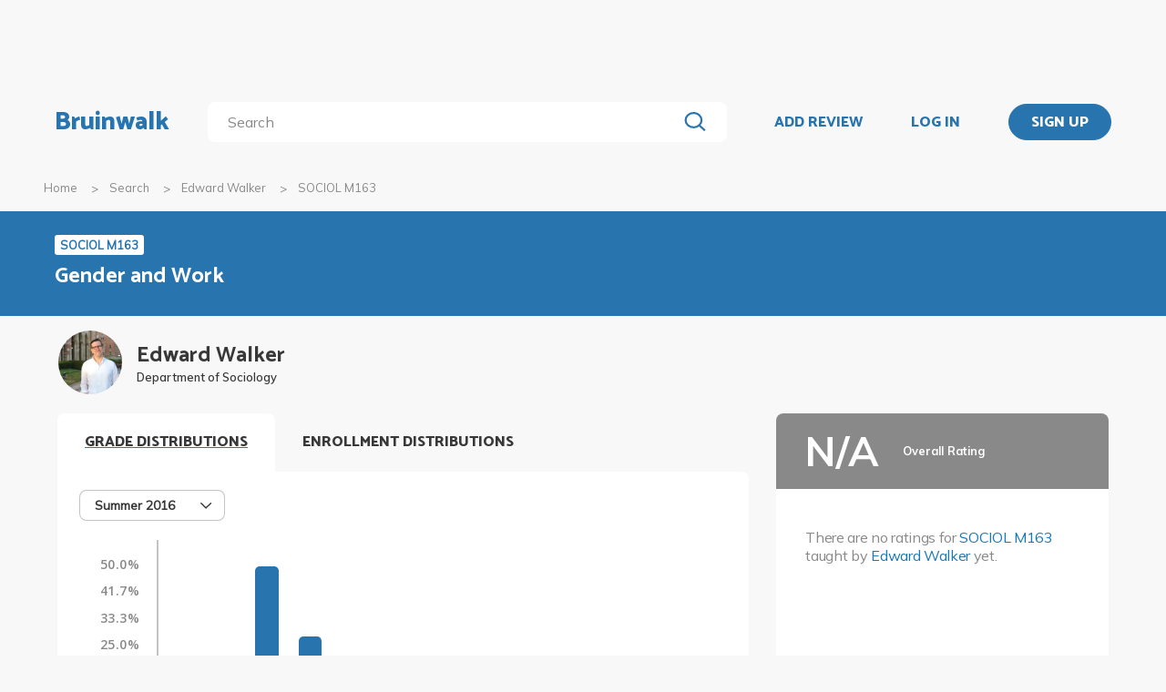

--- FILE ---
content_type: text/css
request_url: https://bruinwalk-assets.sfo3.cdn.digitaloceanspaces.com/static-production/CACHE/css/output.6f665b4779f7.css
body_size: 6171
content:
@media only screen and (max-width:40em){body{background:-webkit-gradient(linear,0% 0%,0% 100%,from(#ddddddff),to(#ffffffff));background:-webkit-linear-gradient(top,#ffffffff,#ddddddff);background:-moz-linear-gradient(top,#ffffffff,#ddddddff);background:-ms-linear-gradient(top,#ffffffff,#ddddddff);background:-o-linear-gradient(top,#ffffffff,#ddddddff);background:linear-gradient(top,#ffffffff,#ddddddff);background-repeat:no-repeat;background-attachment:scroll;background-color:#ddddddff}}.colorbanner{min-width:200%;height:100px;padding:10px;background:#2774AEff;z-index:-2}.colorbanner .text{font-style:normal;font-weight:bold;font-size:28px;line-height:34px;letter-spacing:-0.02em;color:#ffffffff;margin-left:auto}.colorbanner .container{width:85px;height:23px;background:#ffffffff;border-radius:3px;padding:3px}.colorbanner .container .textinside{margin:1px;font-style:normal;font-weight:bold;font-size:13px;line-height:16px;letter-spacing:-0.02em}.prof-photo-name{padding:1em;display:flex;flex-direction:row}.prof-photo-name .img-secondary{width:70px;height:70px}.prof-photo-name .text-wrapper{margin:auto;margin-left:0.5em;margin-right:0;display:flex;flex-direction:column}.prof-photo-name .prof-name{font-family:"Catamaran",sans-serif;font-weight:600;font-size:1.5em;line-height:1.2em;color:#383838ff}.prof-photo-name .department-name{font-family:"Muli",sans-serif;font-weight:600;font-size:0.8em}.prof-photo-name .left-school{display:flex;align-items:center}.prof-photo-name .left-school p{padding:3.5px 7.5px;background-color:#89898980;border-radius:10px;font-size:16px}.profile-header{padding-top:0;padding-bottom:1.5em}.profile-header .apt{margin-top:1.3em}.profile-header h2,.profile-header h3,.profile-header h3 a{color:#000000ff}@media only screen and (max-width:40em){.profile-header h2,.profile-header h3{font-size:1.7em}.profile-header h5{font-size:24px;line-height:29px;letter-spacing:-0.02em;font-style:normal;font-weight:bold}}.profile-header h4{text-transform:none;font-weight:400;margin-bottom:0}.profile-header .value{color:#f58b0eff;font-weight:700}.profile-header .value.na{color:#898989ff;font-size:0.9em}.profile-header .img-secondary{width:70px;height:70px;display:inline-block}.profile-header .img-secondary-mobile{height:5rem;width:5rem}.profile-header h3 a{float:left}.profile-header .left-school{display:flex;align-items:center}.profile-header .left-school p{padding:3.5px 7.5px;background-color:#ddddddff;border-radius:10px;font-size:1rem;margin-top:0.1rem}.profile-alert{max-width:42rem;margin-left:auto;margin-right:auto}.profile-alert a{float:right}.show-for-small-only .profile-header{text-align:center}.show-for-small-only .profile-header .add-review{float:none;background-color:#2774AEff!important;color:#ffffffff;width:10%;font-size:1.3rem;margin:1rem auto}.show-for-small-only .profile-header hr{width:50%;margin-top:1em;margin-bottom:0}.show-for-small-only .profile-header .left-school{justify-content:center}.show-for-small-only .profile-header .left-school p{margin-bottom:0;background-color:#89898980}.profile-imgs{text-align:center;border:0;margin:0 auto;display:table;padding:0.5rem 0.625rem 0.625rem}.profile-imgs .title{height:5rem!important;width:5rem!important;font-size:0.9em!important;min-width:5rem}.profile-imgs .img-secondary{height:5em;width:5em}.profile-imgs .class{padding:0 0.5em 0 0}.profile-imgs .prof{padding:0 0 0 0.5em}.ratings,.distribution,.ad,.map{padding:1em;margin-bottom:1.5em!important}.banner.ad.row{margin-bottom:0!important}.middle-header{height:90px;background-color:#ffffffff;border:2px solid #2774AEff;border-radius:8px;position:relative;margin-bottom:1em;display:block}.middle-header div{margin:0 auto}.dist-display{display:none}.distributioncard{background:#ffffffff;border-radius:8px;height:405px}.distribution{padding:24px}.distribution .distribution-heading{display:flex;justify-content:space-between;align-items:center}.distribution .distribution-heading h4{margin:0;font-family:"Catamaran",sans-serif}@media only screen and (max-width:40em){.distribution .distribution-heading h4{font-size:0.8rem}}.distribution p{margin:0;font:400 16px/20px "Mulish",sans-serif;letter-spacing:-0.02em;color:#898989ff;padding-top:1em}.distribution .source-info{font-size:0.9em;color:#898989ff}.distribution .distribution-graph{position:relative;margin:0;padding:3%}@media only screen and (min-width:40.063em){.distribution .distribution-graph{height:17.5rem}}@media only screen and (max-width:40em){.distribution .distribution-graph{height:13.5rem}}.distribution .distribution-graph .graph-col,.distribution .distribution-graph .graph-lhs .y-label-col{height:100%;width:7.692%;float:left;display:block;margin:0;padding:0;min-height:2rem}.distribution .distribution-graph .graph-col .l-container,.distribution .distribution-graph .graph-lhs .y-label-col .l-container{width:10px;overflow:visible;margin:0 auto;z-index:9}.distribution .distribution-graph .graph-col .graph-bar,.distribution .distribution-graph .graph-lhs .y-label-col .graph-bar{height:100%;width:25.39px;background:none;position:relative;margin:0 auto}.distribution .distribution-graph .graph-col .graph-bar .bar-fill,.distribution .distribution-graph .graph-lhs .y-label-col .graph-bar .bar-fill{background-color:#2774AEff;position:absolute;height:50%;bottom:0;border-top-left-radius:5px;border-top-right-radius:5px;left:0;border:0;cursor:default}@media only screen and (max-width:40em){.distribution .distribution-graph .graph-col .graph-bar .bar-fill,.distribution .distribution-graph .graph-lhs .y-label-col .graph-bar .bar-fill{width:50%}}@media only screen and (min-width:40.063em){.distribution .distribution-graph .graph-col .graph-bar .bar-fill,.distribution .distribution-graph .graph-lhs .y-label-col .graph-bar .bar-fill{width:100%}}.distribution .distribution-graph .graph-lhs{height:100%;width:7.142%;display:block;margin:0;padding:0;float:left}.distribution .distribution-graph .graph-lhs .y-label-col{width:100%;height:calc(100% - 2rem);position:relative}.distribution .distribution-graph .graph-lhs .y-label-col .y-label-container{display:table;text-align:right;width:100%;height:100%;position:absolute;top:0;right:0}.distribution .distribution-graph .graph-lhs .y-label-col .y-label-container .y-label{position:absolute;bottom:0;right:2px;font-family:'Open Sans',sans-serif;font-style:normal;font-weight:600;font-size:14px;line-height:19px;text-align:right;letter-spacing:0.04em;color:#898989ff}.distribution .distribution-graph .graph-rhs{width:calc(100% - 7.142%);height:100%;margin:0;padding:0;float:left}.distribution .distribution-graph .graph-rhs .graph-body{width:100%;height:calc(100% - 2rem);position:relative;margin-bottom:12px;margin-left:16px;border-left:2px solid #89898980;border-bottom:2px solid #89898980}.distribution .distribution-graph .graph-rhs .graph-body .scanline{border:0;display:table;width:100%;height:100%;position:absolute;top:0;left:0}.distribution .distribution-graph .graph-rhs .graph-body .scanline:nth-child(even){background-color:#ffffffff}.distribution .distribution-graph .graph-rhs .graph-body .scanline:nth-child(odd){background-color:#ffffffff}.distribution .distribution-graph .graph-rhs .graph-body .graph-pad{margin:0;padding:0;width:100%;height:100%}.distribution .distribution-graph .graph-rhs .x-label-row{width:100%;height:2rem;padding:0;margin:0;margin-left:16px}.distribution .distribution-graph .graph-rhs .x-label-row span.x-label{font-family:'Open Sans',sans-serif;font-style:normal;font-weight:600;font-size:14px;line-height:19px;text-align:center;letter-spacing:0.04em;color:#898989ff}@media only screen and (max-width:40em){.distribution .distribution-graph .graph-rhs .x-label-row span.x-label{font-size:0.8rem}}#review-nav-bar{display:flex;align-items:center;margin-bottom:0.5rem}#review-nav-bar h4{margin:0;line-height:1.5rem;font-family:"Catamaran",sans-serif}#review-nav-bar h4 span{font-size:0.875rem;font-family:"Mulish",sans-serif}@media screen and (max-width:435px){#review-nav-bar{flex-direction:column;align-items:start}}#review-nav-buttons-wrapper{display:flex;justify-content:flex-end;align-items:center;position:relative;background-color:rgba(255,255,255,0);color:#383838ff;gap:1.5rem}@media screen and (max-width:435px){#review-nav-buttons-wrapper{width:100%;gap:3%}}#verified-check{margin-block:auto;transform:scale(1.5)}#verified-description{font-weight:bold;font-size:0.875em}@media screen and (max-width:435px){#verified-description{white-space:nowrap}}#verified-filter{display:flex;gap:1rem}.add-review-textbox{padding:1rem 2rem 0;font-family:"Mulish",sans-serif;color:#898989ff}.helpful{display:flex}.helpful p{padding-right:1em;padding-top:0.2em;font-family:"Mulish",sans-serif;color:#383838ff;font-weight:bold}.thumbs-up{margin-top:-2px}.thumbs-down{margin-top:2px}.reviewcard{background-color:#ffffffff;padding:1em;border:0;border-radius:8px}.ratingcard{height:304.96px;background:#ffffffff;border-bottom-left-radius:8px;border-bottom-right-radius:8px}.tagcard{background:#ffffffff;padding:0.8em;border-radius:8px}.tagcard .text{font:normal "Catamaran",sans-serif 800 1em;color:#383838ff;padding-left:0.2em;padding-top:0.6em}.ratings-wrapper{background:#ffffffff;padding:1.7em;padding-left:2em;padding-right:2em;border-radius:0 0 8px 8px;flex:1}.ratings-wrapper p{font:400 16px/20px "Mulish",sans-serif;letter-spacing:-0.02em;color:#898989ff}.all-ratings{display:flex;flex-direction:column;height:405px;max-height:405px;overflow:visible;border-bottom-left-radius:8px;border-bottom-right-radius:8px}@media only screen and (max-width:40em){.distributioncard,.ratings-wrapper,.all-ratings{height:fit-content;max-height:none}}@media only screen and (min-width:40.063em) and (max-width:64em){.hide-text-for-medium{display:none}}.other-ratings{display:flex;flex-direction:column}.other-ratings .bar{background-color:#ddddddff;display:block;position:relative}.other-ratings .bar .fill{background-color:#2774AEff;position:absolute;left:0;top:0}.other-ratings .bar,.other-ratings .fill{height:0.6em;border-radius:0.3em;-moz-border-radius:0.3em;-webkit-border-radius:0.3em}.other-ratings .ind-rating{margin-bottom:2em}.other-ratings .info-icon:hover ~ .info-window{background-color:#ddddddff;display:block;position:absolute;z-index:1;width:50%}.other-ratings .info-window{border-radius:8px;display:none;font-weight:normal;margin:0.5em 0;padding:0.5em 0.75em}.other-ratings .metric{color:#383838ff;font-family:"Muli",sans-serif;font-weight:bold;font-size:0.9em;margin-bottom:0.2em;position:relative}.other-ratings .value{font-family:"Muli",sans-serif;font-weight:bold;font-size:0.9em;color:#383838ff;text-align:right;float:right}.other-ratings .value.na{color:#898989ff;font-size:0.9em}.other-ratings .value em{font-style:unset;font-size:0.85em;color:#898989ff}.overall-header{border-top-left-radius:8px;border-top-right-radius:8px}.overall-header .text-wrapper{padding:0.5em 2em;display:flex;flex-direction:row;font-family:"Muli",sans-serif;color:#ffffffff}.overall-header .text-wrapper .overall-score{font-size:2.8em;font-weight:800}.overall-header .text-wrapper .overall-text{margin-left:2em;margin-top:auto;margin-bottom:auto;font-size:0.8em;line-height:1.3em}.floor-content{overflow-y:scroll;height:8.085em;width:100%}@media only screen and (min-width:640px) and (max-width:795px),only screen and (max-width:516px){.floor-content{height:9.84em}}@media only screen and (max-width:313px){.floor-content{height:11.59em}}.floor-content .apt-info{font-size:1em;align-items:center}.floor-content .apt-info .floor-info-container{display:flex;align-items:center;min-width:30%;justify-content:space-between}@media only screen and (max-width:313px),only screen and (min-width:640px) and (max-width:795px),only screen and (max-width:516px){.floor-content .apt-info .floor-info-container{min-width:70%}}.floor-content .apt-info .floor-info-container .floor-info{display:inline;white-space:nowrap;margin-right:1.5em;font-family:"Catamaran",sans-serif}p.floor-apt-rent{font:normal 14px/0.9em "Mulish",sans-serif;color:#000000ff;line-height:1em;padding-top:0}.floor-apt-svg{object-fit:cover;width:1.1875em;height:1.1894em;margin:0 0.5em 0.25em 0}.floorplan-card.distributioncard{height:fit-content;padding:1.5em}.floorplan-card.distributioncard ::-webkit-scrollbar{-webkit-appearance:none;width:0.5rem}.floorplan-card.distributioncard ::-webkit-scrollbar-thumb{border-radius:4px;background-color:#898989ff}.apartment-photos-aggregate-wrapper{display:flex;flex-direction:column}.apartment-photos-aggregate-wrapper .photos-header{height:1em;margin-bottom:1em}.apartment-photos-aggregate-wrapper .photos-aggregate{flex-grow:1}.photos-smaller{height:150px;margin-top:1em}.photos-aggregate::-webkit-scrollbar,.apartment-photos-aggregate-wrapper .photos-aggregate::-webkit-scrollbar{display:none}.photos-aggregate,.apartment-photos-aggregate-wrapper .photos-aggregate{display:flex;flex-direction:row;overflow-x:scroll;width:100%;-ms-overflow-style:none;scrollbar-width:none}.photos-aggregate .photo{max-width:none;margin:3px;cursor:pointer}.photos-aggregate .photo-lg{height:300px}.photos-aggregate .photo-sm{height:150px}.photos-aggregate .map{min-width:400px}.apartment-photo-modal-img{min-width:25vw;max-width:75vw;min-height:25vh;max-height:75vh;margin:1em;border-radius:10px}.tags{margin-bottom:1.5em;margin-top:2em;background-color:#ffffffff}.tags .show-more{background-color:#2774AE1a;margin:0.5em -1em -1em;padding:0.25em;width:calc(100% + 2em)}.tags h4{margin:0.75em 0 0.5em;padding-left:0.2em;font:normal 800 16px/26px "Catamaran",sans-serif}.tags p{margin:0;font:400 14px/23px "Mulish",sans-serif;color:#898989ff;padding-left:0.2em;margin-bottom:1em}.tags .tag-list{margin-bottom:1em}.textbook-card{padding:1em;margin-bottom:0.7em}.textbook-card .textbook-entry{margin-bottom:0.4em}.textbook-card *{padding:0;margin-bottom:0}.textbook-title{line-height:1.2;font-size:0.9em;margin-bottom:0.3em}.textbook-description{font-size:0.8em}.textbook-divider{margin-top:1em;margin-bottom:1.2em}.textbook-disclaimer{margin-top:0.4em;margin-bottom:0.6em;font-size:0.8rem}.qtaken-flex-container{display:flex;align-items:center;justify-content:flex-start}.qtaken-flex-container .grade-margin{margin-left:10px}.remote-class-tag{display:inline-flex;margin-left:10px;flex-direction:column-reverse}.remote-class-tag .tag-background{border:1px solid #f58b0eff;background-color:#f58b0e80;color:#898989ff;font-size:0.95em;padding:0 3px;border-radius:0.25em;-moz-border-radius:0.25em;-webkit-border-radius:0.25em}.remote-class-tag .hover-explanation{background-color:#ffffffff;border:2px solid #f58b0eff;box-shadow:1px 2px 2px 0 #0000001a;color:#898989ff;padding:5px 10px;position:absolute;transform:translateY(-27px);max-width:230px;text-align:left;z-index:1;transition:visibility 0.1s ease,opacity 0.1s ease;visibility:hidden;opacity:0;border-radius:0.5em;-moz-border-radius:0.5em;-webkit-border-radius:0.5em}@media only screen and (max-width:40em){.remote-class-tag .hover-explanation{transform:translate(-150px,-27px)}}.remote-class-tag .hover-explanation::after{border:6px solid;border-color:#f58b0eff rgba(255,255,255,0) rgba(255,255,255,0) rgba(255,255,255,0);content:'';left:12%;position:absolute;top:100%}.remote-class-tag:hover .hover-explanation{opacity:1;visibility:visible}.verified-tag{display:inline-flex;margin-left:10px;flex-direction:column-reverse}.verified-tag #verified-message{color:#2774AEff;font-size:0.9em;font-weight:700;white-space:nowrap}.verified-tag .hover-explanation{background-color:#ffffffff;border:2px solid #2774AEff;box-shadow:1px 2px 2px 0 #0000001a;color:#898989ff;padding:5px 10px;position:absolute;transform:translateY(-27px);max-width:230px;text-align:left;z-index:1;transition:visibility 0.1s ease,opacity 0.1s ease;visibility:hidden;opacity:0;border-radius:0.5em;-moz-border-radius:0.5em;-webkit-border-radius:0.5em}.verified-tag .hover-explanation::after{border:6px solid;border-color:#2774AEff rgba(255,255,255,0) rgba(255,255,255,0) rgba(255,255,255,0);content:'';left:12%;position:absolute;top:100%}.verified-tag:hover .hover-explanation{opacity:1;visibility:visible}.reviews .review{padding:0;margin-bottom:1em}.reviews .bruinwalk-card{margin-bottom:1rem;color:#898989ff}.reviews .bruinwalk-card p:last-child{margin-bottom:0;padding-bottom:0}.content-area{padding:1.5rem}.content-area .review-paragraph{font-family:"Mulish",sans-serif;font-size:0.9rem;line-height:23px}.content-area .line{display:flex;padding-bottom:2%}.content-area .date,.content-area .term-taken,.content-area .grade-received{font-family:"Mulish",sans-serif;font-weight:bold;font-size:0.9rem;line-height:22px;letter-spacing:-0.02em;color:#383838ff;display:inline-block}.content-area .term-taken{text-align:left;margin-bottom:0}.content-area .date{color:#898989ff;font-weight:400}.content-area .date,.content-area .admin-link{float:right}@media only screen and (max-width:40em){.content-area .date{float:none}.content-area .term-taken{width:100%}.content-area .term-taken .remote-class-tag{float:right}.content-area .hover-explanation{transform:translate(-127px,-27px);max-height:100px;width:600px}.content-area .remote-class-tag .hover-explanation::after{left:62%}.content-area .verified-tag{margin-left:0}.content-area .verified-tag .hover-explanation{transform:translate(0px,-27px);max-height:100px;width:600px}}.content-area .grade-received{margin-bottom:0.8rem;text-align:left}.content-area p{margin-bottom:0;font-weight:400;color:#383838ff}.control-bar{background-color:#ffffffff;width:100%;padding:0.7rem 0 0;font-size:0.8rem;border-radius:8px;font-family:"Mulish",sans-serif}.control-bar .helpful{font-weight:500;color:#898989ff;margin-right:0.5em}.control-bar .controls{float:left}.control-bar .controls .vote-button{font-size:1.4em;line-height:1rem;position:relative;top:0.15em}.control-bar .controls .upvote-value,.control-bar .controls .downvote-value{color:#383838ff;font-family:"Mulish",sans-serif;font-weight:700;font-size:0.8rem}.control-bar .controls .upvote-value{margin-right:0.5em}.control-bar .controls a{color:#898989ff}.control-bar .controls .hover-explanation{background-color:#ffffffff;font-size:13px;border:2px solid #f58b0eff;box-shadow:1px 2px 2px 0 #0000001a;color:#898989ff;padding:5px 10px;position:absolute;transform:translateY(-34px);max-width:230px;text-align:left;z-index:1;transition:visibility 0.1s ease,opacity 0.1s ease;visibility:hidden;opacity:0;border-radius:0.5em;-moz-border-radius:0.5em;-webkit-border-radius:0.5em}.control-bar .controls:hover .hover-explanation{opacity:1;visibility:visible}.control-bar .flag{float:right}.control-bar .flag a{font-size:0.8em;font-weight:500;text-decoration-style:dashed;color:#898989ff}.tooltip{padding:0.65rem;border-radius:0.5rem;background-color:#ddddddff;font-weight:400;color:#383838ff}.tooltip::before{border-color:rgba(255,255,255,0) rgba(255,255,255,0) #ddddddff;transform:translateX(-50%) scaleX(0.7)}.tooltip.top::before{border-color:#ddddddff rgba(255,255,255,0) rgba(255,255,255,0);transform:translateX(-50%) scaleX(0.7)}.tooltip.left::before{border-color:rgba(255,255,255,0) rgba(255,255,255,0) rgba(255,255,255,0) #ddddddff;transform:translateY(-50%) scaleY(0.7)}.tooltip.right::before{border-color:rgba(255,255,255,0) #ddddddff rgba(255,255,255,0) rgba(255,255,255,0);transform:translateY(-50%) scaleY(0.7)}.map .gmap{height:18rem}.grade-info{margin-left:0.35rem;color:#898989ff;padding:0;border:none}.flag-review-modal{max-width:26em}.flag-review-modal h3{text-align:center;color:#2774AEff;font-weight:800;font-size:2.5rem;font-family:"Catamaran",sans-serif}.flag-review-modal p{font-family:"Mulish",sans-serif}.flag-review-modal label{font-size:16px;font-family:"Mulish",sans-serif}.flag-review-modal label .input-text{margin-top:3%;font-family:"Mulish",sans-serif}.flag-review-modal textarea{min-height:5em;border-radius:5px;resize:none;font-family:"Mulish",sans-serif}.flag-review-modal .dropdown-menu .selected-label{font-weight:400!important}.flag-review-modal #flag-review-dropdown{margin-bottom:5%}@media only screen and (max-width:40em){.flag-review-modal #flag-review-dropdown{width:18rem!important}}.flag-review-modal .button-spacing{display:flex;justify-content:space-evenly;margin-top:10%}.flag-review-modal .button-spacing .button{padding-left:1.5em;padding-right:1.5em;display:initial;font:0.95em,'Open Sans',sans-serif;font-weight:bold;letter-spacing:-0.02em}.flag-review-modal .button-spacing .submit-button{background-color:#2774AEff;color:#ffffffff}.flag-review-modal .button-spacing .submit-button:hover{background-color:#005698ff;color:#ffffffff}.flag-review-modal .button-spacing .cancel-button{background-color:#ffffffff;color:#2774AEff;border-color:#2774AEff;margin-right:20%}.flag-review-modal .button-spacing .cancel-button:hover{background-color:#2774AEff;color:#ffffffff}.flag-review-modal .error{color:#e74a34ff;font-weight:700;font-size:0.8em}.reviews-count{font-weight:400}#reviews-title{white-space:nowrap}.ge-type{margin-left:1rem}.no-reviews{min-height:116px}.no-reviews p{font:400 14px/23px "Mulish",sans-serif;letter-spacing:-0.02em;color:#898989ff}#tabbed-graphs{display:flex;flex-wrap:wrap}#tabbed-graphs .tab-title{order:1;height:4rem;font:800 1rem/1.625 "Catamaran",sans-serif;display:flex;padding:0 1.875rem;align-items:center;cursor:pointer;border-top-left-radius:0.5rem;border-top-right-radius:0.5rem}#tabbed-graphs .tab-title.open-tab{background-color:#ffffffff;text-decoration:underline;text-decoration-color:#2774AEff;text-decoration-thickness:2px}#tabbed-graphs .tab-title:not(.open-tab) + *{display:none}#tabbed-graphs>:not(.tab-title){order:2;width:100%;border-radius:0.5rem;border-top-left-radius:0;background-color:#ffffffff;padding:1.25rem 1.5rem 1.75rem 1.5rem}#tabbed-graphs>:not(.tab-title) ~ :not(.tab-title){border-top-left-radius:0.5rem}#graph-controls{display:flex;justify-content:space-between;align-items:center}#graph-controls #clear-cursors{visibility:hidden;text-align:center;text-decoration:underline;cursor:pointer;width:max-content;color:#898989ff}#graph-container{position:relative;margin-top:1rem}#graph-container #enrollment-distribution-graph{width:100%;cursor:crosshair}#graph-container .graph-cursor{position:absolute;top:0;border-left:1px solid black;pointer-events:none;display:none}#graph-container .graph-cursor .cursor-tooltip{width:max-content;height:3rem;font:1000 0.875rem/1.15 "Mulish",sans-serif;padding:0 0.5rem;background-color:#3992E5;color:#FFFFFF;position:absolute;left:0.75rem;display:flex;align-items:center;white-space:pre-wrap;border-radius:0.3rem;z-index:99}#graph-container .graph-cursor .cursor-tooltip::before{content:"";display:inline-block;position:absolute;right:100%;border-top:0.5rem solid rgba(255,255,255,0);border-bottom:0.5rem solid rgba(255,255,255,0);border-right:0.7rem solid #3992E5}#graph-container .cursor-tooltip.open{background-color:#75C337}#graph-container .cursor-tooltip.waitlist{background-color:#E7C24B}#graph-container .cursor-tooltip.closed{background-color:#BB4848}#graph-container .cursor-tooltip.open::before{border-right-color:#75C337}#graph-container .cursor-tooltip.waitlist::before{border-right-color:#E7C24B}#graph-container .cursor-tooltip.closed::before{border-right-color:#BB4848}#graph-container .enrollment-status{margin-top:10px;display:inline-block;padding:6px 14px;font-weight:600;border-radius:16px;font-size:14px;color:white}#graph-container .enrollment-status.open{background-color:#75C337}#graph-container .enrollment-status.waitlist{background-color:#E7C24B}#graph-container .enrollment-status.closed{background-color:#BB4848}#graph-container canvas ~ p{display:none}#section-selector{background:white;border-radius:8px;padding:1rem;box-shadow:0 1px 4px rgba(0,0,0,0.08);margin-top:1rem;font-family:'Mulish',sans-serif}.section-selector-header{font-weight:600;font-size:1rem;margin-bottom:1rem;color:#2d2d2d;border-bottom:1px solid #eee;padding-bottom:0.5rem}.lecture-row{display:flex;justify-content:space-between;align-items:center;margin-bottom:1rem}.lecture-info{display:flex;flex-direction:column}.lecture-title{font-weight:600;font-size:0.95rem;color:#333}.lecture-time{font-size:0.85rem;color:#666}.lecture-checkbox{width:20px;height:20px;accent-color:#2f80ed}#header-bg{width:100%;background-color:#2774AEff}.aggregate-header{text-align:left;padding-top:1.5rem;padding-bottom:1.5rem;display:flex;align-items:center}.aggregate-header img{height:6em;width:6em;border-radius:100%;object-fit:cover;margin-right:1.5rem}.aggregate-header .aggregate-type-badge{font:800 0.8rem/1.25 "Mulish",sans-serif;color:#2774AEff;padding:0.2rem 0.375rem;border-radius:0.2rem;background-color:#ffffffff}.aggregate-header h2{font:700 1.5rem/1.6 "Catamaran",sans-serif;color:#ffffffff;margin-top:0.3rem}#card-nav{display:flex;align-items:center;justify-content:flex-end;margin-top:2rem;margin-bottom:1.5rem}#card-nav>* + *{margin-left:1.8rem}.description{margin-top:1.4em;font:1rem "Muli",sans-serif}.description em{font-weight:bold;font-style:unset}.show-for-small-only .row{padding-top:0.5em!important;padding-bottom:0.5em!important}.show-for-small-only .img-secondary{display:block;height:3em;width:3em;margin-right:0}.show-for-small-only .title{height:4rem;width:4rem;font-size:0.7em}.show-for-small-only .name{text-align:center;display:block;font-weight:400;font-size:1.3em;line-height:1.5em;color:#000000ff}.show-for-small-only .result{width:100%}.show-for-small-only .result tr{padding:1em 0.5em}.show-for-small-only .result td{background-color:#ffffffff!important;padding:0}.archive{text-align:center;font-weight:700;margin:0 0 1em}.aggregate-card-container{display:flex;flex-direction:column}.aggregate-card-container>* + *{margin-top:2.4rem}@media only screen and (max-width:40em){.aggregate-card-container>* + *{margin-top:1rem}}.aggregate-card-row{display:grid;grid-template-columns:1fr 1fr;column-gap:3%;row-gap:2rem;justify-items:center}@media only screen and (max-width:40em){.aggregate-card-row{display:flex;flex-direction:column;gap:0}.aggregate-card-row .aggregate-card ~ .aggregate-card{margin-top:1rem}}.aggregate-paginator-container{margin-top:2.2rem}.aggregate-card-background{width:100%;grid-row:1 / span 2;border-radius:0.5rem;box-shadow:0 0.25rem 1.25rem 0 #0000001a;background:#ffffffff}.aggregate-card-background.odd{grid-column:1}.aggregate-card-background.even{grid-column:2}@media only screen and (max-width:40em){.aggregate-card-background{display:none}}.aggregate-ad{box-shadow:0 0.25rem 1.25rem 0 #0000001a;margin-bottom:0}.aggregate-card{font:0.875rem "Mulish",sans-serif;display:contents}@media only screen and (max-width:40em){.aggregate-card{display:block;border-radius:0.5rem;padding:1.25rem 1rem;width:100%;max-width:35rem;box-sizing:border-box;box-shadow:0 0.25rem 1.25rem 0 #0000001a}}.aggregate-card a{color:unset}.aggregate-card .card-heading,.aggregate-card .card-contents{width:100%;max-width:35rem;box-sizing:border-box;overflow:hidden}.aggregate-card .card-heading{display:flex;align-items:flex-start}@media only screen and (min-width:40.063em){.aggregate-card .card-heading{grid-row:1;padding:1.875rem 2.5rem 0}}@media only screen and (max-width:40em){.aggregate-card .card-heading{align-items:center}}.aggregate-card .card-heading .card-icon img{width:2.5rem;height:2.5rem;min-width:2.5rem;min-height:2.5rem;object-fit:cover;border-radius:100%;cursor:pointer;margin-right:0.875rem}@media only screen and (max-width:40em){.aggregate-card .card-heading .card-icon img{width:4.5rem;height:4.5rem;min-width:4.5rem;min-height:4.5rem}}.aggregate-card .card-heading .top-text{display:flex;flex-grow:1;align-items:flex-start;justify-content:space-between}.aggregate-card .card-heading .top-text .title-container{margin-right:0.875rem;align-self:center}.aggregate-card .card-heading .top-text .title-container h2{color:#2774AEff;font:700 1.5rem/1.3 "Catamaran",sans-serif;display:box;-webkit-box-orient:vertical;overflow:hidden;text-overflow:ellipsis;-webkit-line-clamp:2;line-clamp:2}@media only screen and (max-width:40em){.aggregate-card .card-heading .top-text .title-container h2{-webkit-line-clamp:none;line-clamp:none}}.aggregate-card .card-heading .top-text .title-container h2 a{transition:0.2s}.aggregate-card .card-heading .top-text .title-container h2 a:hover{color:#005698ff}.aggregate-card .card-heading .top-text .title-container .course-name-badge{font:700 0.8rem/1.25 "Mulish",sans-serif;background-color:#2774AEff;color:#ffffffff;text-align:center;padding:0.2rem 0.375rem;border-radius:0.2rem;display:inline-block;margin-bottom:0.5rem}.aggregate-card .card-heading .top-text .overall-rating-container{display:flex;line-height:1.125rem;align-items:center;text-align:center}.aggregate-card .card-heading .top-text:only-child .overall-rating-container span{width:min-content}.aggregate-card .card-heading .top-text:only-child .overall-rating-container .overall-rating-badge{margin-left:0.875rem;color:#ffffffff;display:inline-block;font-size:1rem;font-weight:700;line-height:1.25rem;padding:0.625rem 0.55rem;border-radius:0.3rem;background-color:#949494ff}.aggregate-card .card-heading .top-text:only-child .overall-rating-container .overall-rating-badge.green{background-color:#1d830dff}.aggregate-card .card-heading .top-text:only-child .overall-rating-container .overall-rating-badge.lightgreen{background-color:#75c337ff}.aggregate-card .card-heading .top-text:only-child .overall-rating-container .overall-rating-badge.yellow{background-color:#f7c935ff}.aggregate-card .card-heading .top-text:only-child .overall-rating-container .overall-rating-badge.orange{background-color:#f58b0eff}.aggregate-card .card-heading .top-text:only-child .overall-rating-container .overall-rating-badge.red{background-color:#e74a34ff}@media only screen and (min-width:40.063em){.aggregate-card .card-heading .card-icon + .top-text .overall-rating-container span{width:min-content}.aggregate-card .card-heading .card-icon + .top-text .overall-rating-container .overall-rating-badge{margin-left:0.875rem;color:#ffffffff;display:inline-block;font-size:1rem;font-weight:700;line-height:1.25rem;padding:0.625rem 0.55rem;border-radius:0.3rem;background-color:#949494ff}.aggregate-card .card-heading .card-icon + .top-text .overall-rating-container .overall-rating-badge.green{background-color:#1d830dff}.aggregate-card .card-heading .card-icon + .top-text .overall-rating-container .overall-rating-badge.lightgreen{background-color:#75c337ff}.aggregate-card .card-heading .card-icon + .top-text .overall-rating-container .overall-rating-badge.yellow{background-color:#f7c935ff}.aggregate-card .card-heading .card-icon + .top-text .overall-rating-container .overall-rating-badge.orange{background-color:#f58b0eff}.aggregate-card .card-heading .card-icon + .top-text .overall-rating-container .overall-rating-badge.red{background-color:#e74a34ff}}@media only screen and (max-width:40em){.aggregate-card .card-heading .card-icon + .top-text{flex-wrap:wrap}.aggregate-card .card-heading .card-icon + .top-text .title-container{width:100%}.aggregate-card .card-heading .card-icon + .top-text .overall-rating-container span{order:2;font-weight:600}.aggregate-card .card-heading .card-icon + .top-text .overall-rating-container span::before{content:'\00a0'}.aggregate-card .card-heading .card-icon + .top-text .overall-rating-container .overall-rating-badge{order:1;font-weight:800;color:#949494ff}.aggregate-card .card-heading .card-icon + .top-text .overall-rating-container .overall-rating-badge.green{color:#1d830dff}.aggregate-card .card-heading .card-icon + .top-text .overall-rating-container .overall-rating-badge.lightgreen{color:#75c337ff}.aggregate-card .card-heading .card-icon + .top-text .overall-rating-container .overall-rating-badge.yellow{color:#f7c935ff}.aggregate-card .card-heading .card-icon + .top-text .overall-rating-container .overall-rating-badge.orange{color:#f58b0eff}.aggregate-card .card-heading .card-icon + .top-text .overall-rating-container .overall-rating-badge.red{color:#e74a34ff}}@media only screen and (min-width:40.063em){.aggregate-card .card-contents{grid-row:2;padding:0 2.5rem 1.875rem}}@media only screen and (max-width:40em){.aggregate-card .card-contents{margin-top:2rem}}.aggregate-card .card-contents .rating-container{display:grid;grid-template-rows:1fr 1fr;grid-auto-columns:1fr;grid-auto-flow:column;column-gap:12%;row-gap:1.5rem}@media only screen and (max-width:40em){.aggregate-card .card-contents .rating-container{column-gap:5%}}.aggregate-card .card-contents .rating-container .rating{display:flex;justify-content:space-between;margin-bottom:0.35rem}.aggregate-card .card-contents .rating-container .rating span{font-size:0.75rem;color:#898989ff}.aggregate-card .card-contents .rating-container .rating-bar{height:0.56rem;border-radius:0.56rem;background-color:#ddddddff}.aggregate-card .card-contents .rating-container .rating-bar .fill{height:100%;background-color:#2774AEff;border-radius:0.6rem}.aggregate-card .card-contents .review-container{margin-top:2rem;line-height:1.5rem;display:-webkit-box;-webkit-box-orient:vertical;overflow:hidden;text-overflow:ellipsis;-webkit-line-clamp:4;line-clamp:4}.aggregate-card.odd .card-heading,.aggregate-card.odd .card-contents{grid-column:1}.aggregate-card.even .card-heading,.aggregate-card.even .card-contents{grid-column:2}

--- FILE ---
content_type: application/javascript
request_url: https://bruinwalk-assets.sfo3.cdn.digitaloceanspaces.com/static-production/js/app/flagReview.js
body_size: 34
content:
/**
 * flagReview.js
 * Bruinwalk.com
 * Copyright (c) 2016 UCLA Student Media. All rights reserved.
 */

'use strict';

/***
 * JS to handle review flags
 */

function FlagReview() {}
inherit(FlagReview, Component);

FlagReview.currentSelectedReviewForFlag = 0;
FlagReview.baseURL = "/api/review/";

FlagReview.setUp = function() {
  var $flagForm = $("#flag-review-form");
  const dropdown = document.getElementById("flag-review-dropdown");
  
  $(".open-flag").click(function() {
    $flagForm[0].reset();
    FlagReview.currentSelectedReviewForFlag = $(this).data('review-id');
  });

  $flagForm.submit(function(e) {
    const dropdownVal = dropdown.getAttribute("data-selected");
    var formData = $flagForm.serializeArray();
    formData.push({name: 'flag-type', value: dropdownVal});

    $.post(FlagReview.baseURL + FlagReview.currentSelectedReviewForFlag + "/flag/", formData)
    .done(function() {
        close_modal(document.querySelector('.flag-review-modal'));
    });
    e.preventDefault();
    //just in case
  });

}
